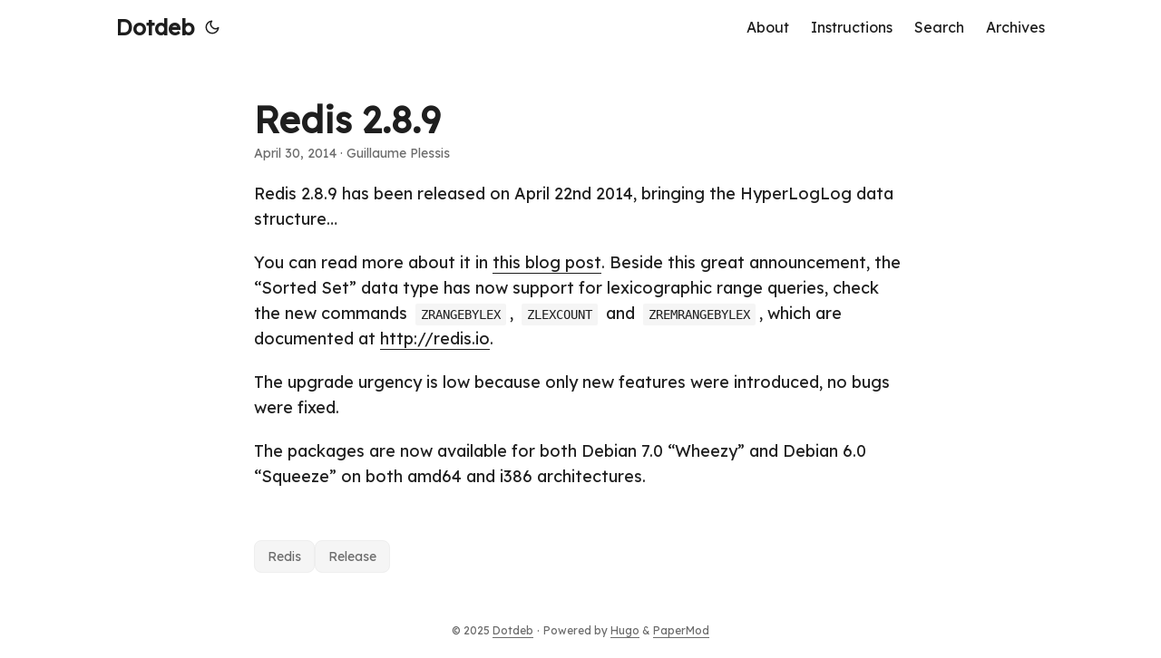

--- FILE ---
content_type: text/html; charset=utf-8
request_url: https://www.dotdeb.org/2014/04/30/redis-2-8-9/
body_size: 2944
content:
<!doctype html><html lang=en dir=auto><head><meta charset=utf-8><meta http-equiv=X-UA-Compatible content="IE=edge"><meta name=viewport content="width=device-width,initial-scale=1,shrink-to-fit=no"><meta name=robots content="index, follow"><title>Redis 2.8.9 | Dotdeb</title><meta name=keywords content="redis,release"><meta name=description content="Redis 2.8.9 has been released on April 22nd 2014, bringing the HyperLogLog data structure&mldr;
You can read more about it in this blog post.
Beside this great announcement, the &ldquo;Sorted Set&rdquo; data type has now support for lexicographic range queries, check the new commands ZRANGEBYLEX, ZLEXCOUNT and ZREMRANGEBYLEX, which are documented at http://redis.io.
The upgrade urgency is low because only new features were introduced, no bugs were fixed.
The packages are now available for both Debian 7.0 &ldquo;Wheezy&rdquo; and Debian 6.0 &ldquo;Squeeze&rdquo; on both amd64 and i386 architectures."><meta name=author content="Guillaume Plessis"><link rel=canonical href=https://dotdeb-org-d0f4aa.gitlab.io/2014/04/30/redis-2-8-9/><link crossorigin=anonymous href=/assets/css/stylesheet.3beea2776320e39a6c8d0589cd10cf4cbbbe3ca9b6f0363cfeef1417ed39a195.css integrity="sha256-O+6id2Mg45psjQWJzRDPTLu+PKm28DY8/u8UF+05oZU=" rel="preload stylesheet" as=style><link rel=icon href=https://dotdeb-org-d0f4aa.gitlab.io/favicon.ico><link rel=icon type=image/png sizes=16x16 href=https://dotdeb-org-d0f4aa.gitlab.io/favicon-16x16.png><link rel=icon type=image/png sizes=32x32 href=https://dotdeb-org-d0f4aa.gitlab.io/favicon-32x32.png><link rel=apple-touch-icon href=https://dotdeb-org-d0f4aa.gitlab.io/apple-touch-icon.png><link rel=mask-icon href=https://dotdeb-org-d0f4aa.gitlab.io/safari-pinned-tab.svg><meta name=theme-color content="#2e2e33"><meta name=msapplication-TileColor content="#2e2e33"><link rel=alternate hreflang=en href=https://dotdeb-org-d0f4aa.gitlab.io/2014/04/30/redis-2-8-9/><noscript><style>#theme-toggle,.top-link{display:none}</style><style>@media(prefers-color-scheme:dark){:root{--theme:rgb(29, 30, 32);--entry:rgb(46, 46, 51);--primary:rgb(218, 218, 219);--secondary:rgb(155, 156, 157);--tertiary:rgb(65, 66, 68);--content:rgb(196, 196, 197);--code-block-bg:rgb(46, 46, 51);--code-bg:rgb(55, 56, 62);--border:rgb(51, 51, 51)}.list{background:var(--theme)}.list:not(.dark)::-webkit-scrollbar-track{background:0 0}.list:not(.dark)::-webkit-scrollbar-thumb{border-color:var(--theme)}}</style></noscript><link rel=preconnect href=https://fonts.googleapis.com><link rel=preconnect href=https://fonts.gstatic.com crossorigin><link href="https://fonts.googleapis.com/css2?family=Lexend&display=swap" rel=stylesheet><meta property="og:url" content="https://dotdeb-org-d0f4aa.gitlab.io/2014/04/30/redis-2-8-9/"><meta property="og:site_name" content="Dotdeb"><meta property="og:title" content="Redis 2.8.9"><meta property="og:description" content="Redis 2.8.9 has been released on April 22nd 2014, bringing the HyperLogLog data structure…
You can read more about it in this blog post. Beside this great announcement, the “Sorted Set” data type has now support for lexicographic range queries, check the new commands ZRANGEBYLEX, ZLEXCOUNT and ZREMRANGEBYLEX, which are documented at http://redis.io.
The upgrade urgency is low because only new features were introduced, no bugs were fixed.
The packages are now available for both Debian 7.0 “Wheezy” and Debian 6.0 “Squeeze” on both amd64 and i386 architectures."><meta property="og:locale" content="en-US"><meta property="og:type" content="article"><meta property="article:section" content="posts"><meta property="article:published_time" content="2014-04-30T19:57:51+00:00"><meta property="article:modified_time" content="2014-04-30T19:57:51+00:00"><meta property="article:tag" content="Redis"><meta property="article:tag" content="Release"><meta name=twitter:card content="summary"><meta name=twitter:title content="Redis 2.8.9"><meta name=twitter:description content="Redis 2.8.9 has been released on April 22nd 2014, bringing the HyperLogLog data structure&mldr;
You can read more about it in this blog post.
Beside this great announcement, the &ldquo;Sorted Set&rdquo; data type has now support for lexicographic range queries, check the new commands ZRANGEBYLEX, ZLEXCOUNT and ZREMRANGEBYLEX, which are documented at http://redis.io.
The upgrade urgency is low because only new features were introduced, no bugs were fixed.
The packages are now available for both Debian 7.0 &ldquo;Wheezy&rdquo; and Debian 6.0 &ldquo;Squeeze&rdquo; on both amd64 and i386 architectures."><script type=application/ld+json>{"@context":"https://schema.org","@type":"BreadcrumbList","itemListElement":[{"@type":"ListItem","position":1,"name":"Posts","item":"https://dotdeb-org-d0f4aa.gitlab.io/posts/"},{"@type":"ListItem","position":2,"name":"Redis 2.8.9","item":"https://dotdeb-org-d0f4aa.gitlab.io/2014/04/30/redis-2-8-9/"}]}</script><script type=application/ld+json>{"@context":"https://schema.org","@type":"BlogPosting","headline":"Redis 2.8.9","name":"Redis 2.8.9","description":"Redis 2.8.9 has been released on April 22nd 2014, bringing the HyperLogLog data structure\u0026hellip;\nYou can read more about it in this blog post. Beside this great announcement, the \u0026ldquo;Sorted Set\u0026rdquo; data type has now support for lexicographic range queries, check the new commands ZRANGEBYLEX, ZLEXCOUNT and ZREMRANGEBYLEX, which are documented at http://redis.io.\nThe upgrade urgency is low because only new features were introduced, no bugs were fixed.\nThe packages are now available for both Debian 7.0 \u0026ldquo;Wheezy\u0026rdquo; and Debian 6.0 \u0026ldquo;Squeeze\u0026rdquo; on both amd64 and i386 architectures.\n","keywords":["redis","release"],"articleBody":"Redis 2.8.9 has been released on April 22nd 2014, bringing the HyperLogLog data structure…\nYou can read more about it in this blog post. Beside this great announcement, the “Sorted Set” data type has now support for lexicographic range queries, check the new commands ZRANGEBYLEX, ZLEXCOUNT and ZREMRANGEBYLEX, which are documented at http://redis.io.\nThe upgrade urgency is low because only new features were introduced, no bugs were fixed.\nThe packages are now available for both Debian 7.0 “Wheezy” and Debian 6.0 “Squeeze” on both amd64 and i386 architectures.\n","wordCount":"88","inLanguage":"en","datePublished":"2014-04-30T19:57:51Z","dateModified":"2014-04-30T19:57:51Z","author":{"@type":"Person","name":"Guillaume Plessis"},"mainEntityOfPage":{"@type":"WebPage","@id":"https://dotdeb-org-d0f4aa.gitlab.io/2014/04/30/redis-2-8-9/"},"publisher":{"@type":"Organization","name":"Dotdeb","logo":{"@type":"ImageObject","url":"https://dotdeb-org-d0f4aa.gitlab.io/favicon.ico"}}}</script></head><body id=top><script>localStorage.getItem("pref-theme")==="dark"?document.body.classList.add("dark"):localStorage.getItem("pref-theme")==="light"?document.body.classList.remove("dark"):window.matchMedia("(prefers-color-scheme: dark)").matches&&document.body.classList.add("dark")</script><header class=header><nav class=nav><div class=logo><a href=https://dotdeb-org-d0f4aa.gitlab.io/ accesskey=h title="Dotdeb (Alt + H)">Dotdeb</a><div class=logo-switches><button id=theme-toggle accesskey=t title="(Alt + T)" aria-label="Toggle theme">
<svg id="moon" width="24" height="18" viewBox="0 0 24 24" fill="none" stroke="currentColor" stroke-width="2" stroke-linecap="round" stroke-linejoin="round"><path d="M21 12.79A9 9 0 1111.21 3 7 7 0 0021 12.79z"/></svg>
<svg id="sun" width="24" height="18" viewBox="0 0 24 24" fill="none" stroke="currentColor" stroke-width="2" stroke-linecap="round" stroke-linejoin="round"><circle cx="12" cy="12" r="5"/><line x1="12" y1="1" x2="12" y2="3"/><line x1="12" y1="21" x2="12" y2="23"/><line x1="4.22" y1="4.22" x2="5.64" y2="5.64"/><line x1="18.36" y1="18.36" x2="19.78" y2="19.78"/><line x1="1" y1="12" x2="3" y2="12"/><line x1="21" y1="12" x2="23" y2="12"/><line x1="4.22" y1="19.78" x2="5.64" y2="18.36"/><line x1="18.36" y1="5.64" x2="19.78" y2="4.22"/></svg></button></div></div><ul id=menu><li><a href=https://dotdeb-org-d0f4aa.gitlab.io/about/ title=About><span>About</span></a></li><li><a href=https://dotdeb-org-d0f4aa.gitlab.io/instructions/ title=Instructions><span>Instructions</span></a></li><li><a href=https://dotdeb-org-d0f4aa.gitlab.io/search/ title="Search (Alt + /)" accesskey=/><span>Search</span></a></li><li><a href=https://dotdeb-org-d0f4aa.gitlab.io/archives/ title=All><span>Archives</span></a></li></ul></nav></header><main class=main><article class=post-single><header class=post-header><h1 class="post-title entry-hint-parent">Redis 2.8.9</h1><div class=post-meta><span title='2014-04-30 19:57:51 +0000 UTC'>April 30, 2014</span>&nbsp;·&nbsp;Guillaume Plessis</div></header><div class=post-content><p>Redis 2.8.9 has been released on April 22nd 2014, bringing the HyperLogLog data structure&mldr;</p><p>You can read more about it in <a href=http://antirez.com/news/75>this blog post</a>.
Beside this great announcement, the &ldquo;Sorted Set&rdquo; data type has now support for lexicographic range queries, check the new commands <code>ZRANGEBYLEX</code>, <code>ZLEXCOUNT</code> and <code>ZREMRANGEBYLEX</code>, which are documented at <a href=http://redis.io/>http://redis.io</a>.</p><p>The upgrade urgency is low because only new features were introduced, no bugs were fixed.</p><p>The packages are now available for both Debian 7.0 &ldquo;Wheezy&rdquo; and Debian 6.0 &ldquo;Squeeze&rdquo; on both amd64 and i386 architectures.</p></div><footer class=post-footer><ul class=post-tags><li><a href=https://dotdeb-org-d0f4aa.gitlab.io/tags/redis/>Redis</a></li><li><a href=https://dotdeb-org-d0f4aa.gitlab.io/tags/release/>Release</a></li></ul></footer></article></main><footer class=footer><span>&copy; 2025 <a href=https://dotdeb-org-d0f4aa.gitlab.io/>Dotdeb</a></span> ·
<span>Powered by
<a href=https://gohugo.io/ rel="noopener noreferrer" target=_blank>Hugo</a> &
<a href=https://github.com/adityatelange/hugo-PaperMod/ rel=noopener target=_blank>PaperMod</a></span></footer><a href=#top aria-label="go to top" title="Go to Top (Alt + G)" class=top-link id=top-link accesskey=g><svg viewBox="0 0 12 6" fill="currentColor"><path d="M12 6H0l6-6z"/></svg>
</a><script>let menu=document.getElementById("menu");menu&&(menu.scrollLeft=localStorage.getItem("menu-scroll-position"),menu.onscroll=function(){localStorage.setItem("menu-scroll-position",menu.scrollLeft)}),document.querySelectorAll('a[href^="#"]').forEach(e=>{e.addEventListener("click",function(e){e.preventDefault();var t=this.getAttribute("href").substr(1);window.matchMedia("(prefers-reduced-motion: reduce)").matches?document.querySelector(`[id='${decodeURIComponent(t)}']`).scrollIntoView():document.querySelector(`[id='${decodeURIComponent(t)}']`).scrollIntoView({behavior:"smooth"}),t==="top"?history.replaceState(null,null," "):history.pushState(null,null,`#${t}`)})})</script><script>var mybutton=document.getElementById("top-link");window.onscroll=function(){document.body.scrollTop>800||document.documentElement.scrollTop>800?(mybutton.style.visibility="visible",mybutton.style.opacity="1"):(mybutton.style.visibility="hidden",mybutton.style.opacity="0")}</script><script>document.getElementById("theme-toggle").addEventListener("click",()=>{document.body.className.includes("dark")?(document.body.classList.remove("dark"),localStorage.setItem("pref-theme","light")):(document.body.classList.add("dark"),localStorage.setItem("pref-theme","dark"))})</script><script>document.querySelectorAll("pre > code").forEach(e=>{const n=e.parentNode.parentNode,t=document.createElement("button");t.classList.add("copy-code"),t.innerHTML="copy";function s(){t.innerHTML="copied!",setTimeout(()=>{t.innerHTML="copy"},2e3)}t.addEventListener("click",t=>{if("clipboard"in navigator){navigator.clipboard.writeText(e.textContent),s();return}const n=document.createRange();n.selectNodeContents(e);const o=window.getSelection();o.removeAllRanges(),o.addRange(n);try{document.execCommand("copy"),s()}catch{}o.removeRange(n)}),n.classList.contains("highlight")?n.appendChild(t):n.parentNode.firstChild==n||(e.parentNode.parentNode.parentNode.parentNode.parentNode.nodeName=="TABLE"?e.parentNode.parentNode.parentNode.parentNode.parentNode.appendChild(t):e.parentNode.appendChild(t))})</script></body></html>